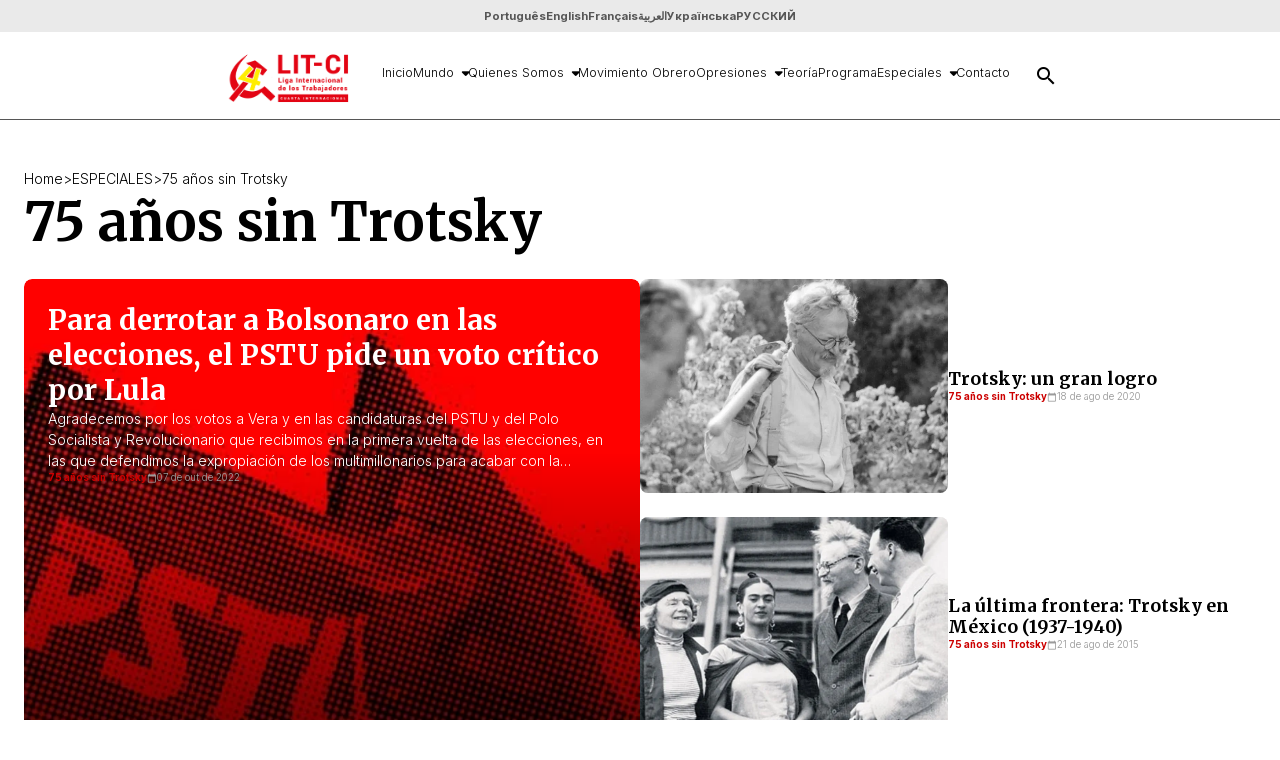

--- FILE ---
content_type: text/html; charset=UTF-8
request_url: https://litci.org/es/category/menu/especial/75-anos-sin-trotsky/
body_size: 16860
content:
<!DOCTYPE html>
<html lang="pt-br">

<head>
	<!-- Meta tags -->
	<meta charset="UTF-8">
	<meta http-equiv="X-UA-Compatible" content="IE=edge">
	<meta http-equiv="content-language" content="pt-br">
	<meta name="viewport" content="width=device-width, initial-scale=1.0">
	<meta name="robots" content="follow">
	<meta name="description" content="Liga Internacional dos Trabalhadores - Quarta Internacional">

	<meta property="og:title" content="75 años sin Trotsky - Liga Internacional de los TrabajadoresLiga Internacional de los Trabajadores"/>
	<meta property="og:type" content="article"/>
	<meta property="og:description" content="Liga Internacional dos Trabalhadores - Quarta Internacional"/>
	<meta property="og:site_name" content="Liga Internacional dos Trabalhadores - Quarta Internacional"/>
	<meta property="or:url" content="https://www.litci.org"/>
	<!-- End of Meta tags -->

	<!-- CSS -->
	<link rel="icon" type="image/x-icon" href=https://litci.org/es/wp-content/themes/litci/assets/img/favicon.gif>
	<link rel="stylesheet" href="https://cdnjs.cloudflare.com/ajax/libs/font-awesome/6.4.0/css/all.min.css" integrity="sha512-iecdLmaskl7CVkqkXNQ/ZH/XLlvWZOJyj7Yy7tcenmpD1ypASozpmT/E0iPtmFIB46ZmdtAc9eNBvH0H/ZpiBw==" crossorigin="anonymous" referrerpolicy="no-referrer" />
	<link href="https://fonts.googleapis.com/icon?family=Material+Icons" rel="stylesheet">
	<link rel="stylesheet" href="https://cdn.jsdelivr.net/gh/lipis/flag-icons@7.2.3/css/flag-icons.min.css" />

	<title>75 años sin Trotsky - Liga Internacional de los TrabajadoresLiga Internacional de los Trabajadores</title>

		<style>img:is([sizes="auto" i], [sizes^="auto," i]) { contain-intrinsic-size: 3000px 1500px }</style>
	
<!-- Google Tag Manager for WordPress by gtm4wp.com -->
<script data-cfasync="false" data-pagespeed-no-defer>
	var gtm4wp_datalayer_name = "dataLayer";
	var dataLayer = dataLayer || [];
</script>
<!-- End Google Tag Manager for WordPress by gtm4wp.com -->
<!-- Optimización para motores de búsqueda de Rank Math -  https://rankmath.com/ -->
<meta name="robots" content="index, follow, max-snippet:-1, max-video-preview:-1, max-image-preview:large"/>
<link rel="canonical" href="https://litci.org/es/category/especial/75-anos-sin-trotsky/" />
<meta property="og:locale" content="es_ES" />
<meta property="og:type" content="article" />
<meta property="og:title" content="75 años sin Trotsky - Liga Internacional de los Trabajadores" />
<meta property="og:url" content="https://litci.org/es/category/especial/75-anos-sin-trotsky/" />
<meta property="og:site_name" content="Liga Internacional de los Trabajadores" />
<meta name="twitter:card" content="summary_large_image" />
<meta name="twitter:title" content="75 años sin Trotsky - Liga Internacional de los Trabajadores" />
<script type="application/ld+json" class="rank-math-schema">{"@context":"https://schema.org","@graph":[{"@type":"Organization","@id":"https://litci.org/es/#organization","name":"Liga Internacional de los Trabajadores","url":"https://litci.org/es","logo":{"@type":"ImageObject","@id":"https://litci.org/es/#logo","url":"https://i0.wp.com/litci.org/es/wp-content/uploads/2022/07/logo-espan%CC%83ol1.png?resize=150%2C150&amp;ssl=1","contentUrl":"https://i0.wp.com/litci.org/es/wp-content/uploads/2022/07/logo-espan%CC%83ol1.png?resize=150%2C150&amp;ssl=1","caption":"Liga Internacional de los Trabajadores","inLanguage":"es"}},{"@type":"WebSite","@id":"https://litci.org/es/#website","url":"https://litci.org/es","name":"Liga Internacional de los Trabajadores","publisher":{"@id":"https://litci.org/es/#organization"},"inLanguage":"es"},{"@type":"CollectionPage","@id":"https://litci.org/es/category/especial/75-anos-sin-trotsky/#webpage","url":"https://litci.org/es/category/especial/75-anos-sin-trotsky/","name":"75 a\u00f1os sin Trotsky - Liga Internacional de los Trabajadores","isPartOf":{"@id":"https://litci.org/es/#website"},"inLanguage":"es"}]}</script>
<!-- /Plugin Rank Math WordPress SEO -->

<link rel='dns-prefetch' href='//www.googletagmanager.com' />
<link rel='dns-prefetch' href='//stats.wp.com' />
<link rel='preconnect' href='//i0.wp.com' />
<link rel='preconnect' href='//c0.wp.com' />
<link rel="alternate" type="application/rss+xml" title="Liga Internacional de los Trabajadores &raquo; Categoría 75 años sin Trotsky del feed" href="https://litci.org/es/category/especial/75-anos-sin-trotsky/feed/" />
<script type="text/javascript">
/* <![CDATA[ */
window._wpemojiSettings = {"baseUrl":"https:\/\/s.w.org\/images\/core\/emoji\/16.0.1\/72x72\/","ext":".png","svgUrl":"https:\/\/s.w.org\/images\/core\/emoji\/16.0.1\/svg\/","svgExt":".svg","source":{"concatemoji":"https:\/\/litci.org\/es\/wp-includes\/js\/wp-emoji-release.min.js?ver=6.8.3"}};
/*! This file is auto-generated */
!function(s,n){var o,i,e;function c(e){try{var t={supportTests:e,timestamp:(new Date).valueOf()};sessionStorage.setItem(o,JSON.stringify(t))}catch(e){}}function p(e,t,n){e.clearRect(0,0,e.canvas.width,e.canvas.height),e.fillText(t,0,0);var t=new Uint32Array(e.getImageData(0,0,e.canvas.width,e.canvas.height).data),a=(e.clearRect(0,0,e.canvas.width,e.canvas.height),e.fillText(n,0,0),new Uint32Array(e.getImageData(0,0,e.canvas.width,e.canvas.height).data));return t.every(function(e,t){return e===a[t]})}function u(e,t){e.clearRect(0,0,e.canvas.width,e.canvas.height),e.fillText(t,0,0);for(var n=e.getImageData(16,16,1,1),a=0;a<n.data.length;a++)if(0!==n.data[a])return!1;return!0}function f(e,t,n,a){switch(t){case"flag":return n(e,"\ud83c\udff3\ufe0f\u200d\u26a7\ufe0f","\ud83c\udff3\ufe0f\u200b\u26a7\ufe0f")?!1:!n(e,"\ud83c\udde8\ud83c\uddf6","\ud83c\udde8\u200b\ud83c\uddf6")&&!n(e,"\ud83c\udff4\udb40\udc67\udb40\udc62\udb40\udc65\udb40\udc6e\udb40\udc67\udb40\udc7f","\ud83c\udff4\u200b\udb40\udc67\u200b\udb40\udc62\u200b\udb40\udc65\u200b\udb40\udc6e\u200b\udb40\udc67\u200b\udb40\udc7f");case"emoji":return!a(e,"\ud83e\udedf")}return!1}function g(e,t,n,a){var r="undefined"!=typeof WorkerGlobalScope&&self instanceof WorkerGlobalScope?new OffscreenCanvas(300,150):s.createElement("canvas"),o=r.getContext("2d",{willReadFrequently:!0}),i=(o.textBaseline="top",o.font="600 32px Arial",{});return e.forEach(function(e){i[e]=t(o,e,n,a)}),i}function t(e){var t=s.createElement("script");t.src=e,t.defer=!0,s.head.appendChild(t)}"undefined"!=typeof Promise&&(o="wpEmojiSettingsSupports",i=["flag","emoji"],n.supports={everything:!0,everythingExceptFlag:!0},e=new Promise(function(e){s.addEventListener("DOMContentLoaded",e,{once:!0})}),new Promise(function(t){var n=function(){try{var e=JSON.parse(sessionStorage.getItem(o));if("object"==typeof e&&"number"==typeof e.timestamp&&(new Date).valueOf()<e.timestamp+604800&&"object"==typeof e.supportTests)return e.supportTests}catch(e){}return null}();if(!n){if("undefined"!=typeof Worker&&"undefined"!=typeof OffscreenCanvas&&"undefined"!=typeof URL&&URL.createObjectURL&&"undefined"!=typeof Blob)try{var e="postMessage("+g.toString()+"("+[JSON.stringify(i),f.toString(),p.toString(),u.toString()].join(",")+"));",a=new Blob([e],{type:"text/javascript"}),r=new Worker(URL.createObjectURL(a),{name:"wpTestEmojiSupports"});return void(r.onmessage=function(e){c(n=e.data),r.terminate(),t(n)})}catch(e){}c(n=g(i,f,p,u))}t(n)}).then(function(e){for(var t in e)n.supports[t]=e[t],n.supports.everything=n.supports.everything&&n.supports[t],"flag"!==t&&(n.supports.everythingExceptFlag=n.supports.everythingExceptFlag&&n.supports[t]);n.supports.everythingExceptFlag=n.supports.everythingExceptFlag&&!n.supports.flag,n.DOMReady=!1,n.readyCallback=function(){n.DOMReady=!0}}).then(function(){return e}).then(function(){var e;n.supports.everything||(n.readyCallback(),(e=n.source||{}).concatemoji?t(e.concatemoji):e.wpemoji&&e.twemoji&&(t(e.twemoji),t(e.wpemoji)))}))}((window,document),window._wpemojiSettings);
/* ]]> */
</script>
<style id='wp-emoji-styles-inline-css' type='text/css'>

	img.wp-smiley, img.emoji {
		display: inline !important;
		border: none !important;
		box-shadow: none !important;
		height: 1em !important;
		width: 1em !important;
		margin: 0 0.07em !important;
		vertical-align: -0.1em !important;
		background: none !important;
		padding: 0 !important;
	}
</style>
<link rel='stylesheet' id='wp-block-library-css' href='https://c0.wp.com/c/6.8.3/wp-includes/css/dist/block-library/style.min.css' type='text/css' media='all' />
<style id='classic-theme-styles-inline-css' type='text/css'>
/*! This file is auto-generated */
.wp-block-button__link{color:#fff;background-color:#32373c;border-radius:9999px;box-shadow:none;text-decoration:none;padding:calc(.667em + 2px) calc(1.333em + 2px);font-size:1.125em}.wp-block-file__button{background:#32373c;color:#fff;text-decoration:none}
</style>
<link rel='stylesheet' id='mediaelement-css' href='https://c0.wp.com/c/6.8.3/wp-includes/js/mediaelement/mediaelementplayer-legacy.min.css' type='text/css' media='all' />
<link rel='stylesheet' id='wp-mediaelement-css' href='https://c0.wp.com/c/6.8.3/wp-includes/js/mediaelement/wp-mediaelement.min.css' type='text/css' media='all' />
<style id='jetpack-sharing-buttons-style-inline-css' type='text/css'>
.jetpack-sharing-buttons__services-list{display:flex;flex-direction:row;flex-wrap:wrap;gap:0;list-style-type:none;margin:5px;padding:0}.jetpack-sharing-buttons__services-list.has-small-icon-size{font-size:12px}.jetpack-sharing-buttons__services-list.has-normal-icon-size{font-size:16px}.jetpack-sharing-buttons__services-list.has-large-icon-size{font-size:24px}.jetpack-sharing-buttons__services-list.has-huge-icon-size{font-size:36px}@media print{.jetpack-sharing-buttons__services-list{display:none!important}}.editor-styles-wrapper .wp-block-jetpack-sharing-buttons{gap:0;padding-inline-start:0}ul.jetpack-sharing-buttons__services-list.has-background{padding:1.25em 2.375em}
</style>
<style id='global-styles-inline-css' type='text/css'>
:root{--wp--preset--aspect-ratio--square: 1;--wp--preset--aspect-ratio--4-3: 4/3;--wp--preset--aspect-ratio--3-4: 3/4;--wp--preset--aspect-ratio--3-2: 3/2;--wp--preset--aspect-ratio--2-3: 2/3;--wp--preset--aspect-ratio--16-9: 16/9;--wp--preset--aspect-ratio--9-16: 9/16;--wp--preset--color--black: #000000;--wp--preset--color--cyan-bluish-gray: #abb8c3;--wp--preset--color--white: #ffffff;--wp--preset--color--pale-pink: #f78da7;--wp--preset--color--vivid-red: #cf2e2e;--wp--preset--color--luminous-vivid-orange: #ff6900;--wp--preset--color--luminous-vivid-amber: #fcb900;--wp--preset--color--light-green-cyan: #7bdcb5;--wp--preset--color--vivid-green-cyan: #00d084;--wp--preset--color--pale-cyan-blue: #8ed1fc;--wp--preset--color--vivid-cyan-blue: #0693e3;--wp--preset--color--vivid-purple: #9b51e0;--wp--preset--gradient--vivid-cyan-blue-to-vivid-purple: linear-gradient(135deg,rgba(6,147,227,1) 0%,rgb(155,81,224) 100%);--wp--preset--gradient--light-green-cyan-to-vivid-green-cyan: linear-gradient(135deg,rgb(122,220,180) 0%,rgb(0,208,130) 100%);--wp--preset--gradient--luminous-vivid-amber-to-luminous-vivid-orange: linear-gradient(135deg,rgba(252,185,0,1) 0%,rgba(255,105,0,1) 100%);--wp--preset--gradient--luminous-vivid-orange-to-vivid-red: linear-gradient(135deg,rgba(255,105,0,1) 0%,rgb(207,46,46) 100%);--wp--preset--gradient--very-light-gray-to-cyan-bluish-gray: linear-gradient(135deg,rgb(238,238,238) 0%,rgb(169,184,195) 100%);--wp--preset--gradient--cool-to-warm-spectrum: linear-gradient(135deg,rgb(74,234,220) 0%,rgb(151,120,209) 20%,rgb(207,42,186) 40%,rgb(238,44,130) 60%,rgb(251,105,98) 80%,rgb(254,248,76) 100%);--wp--preset--gradient--blush-light-purple: linear-gradient(135deg,rgb(255,206,236) 0%,rgb(152,150,240) 100%);--wp--preset--gradient--blush-bordeaux: linear-gradient(135deg,rgb(254,205,165) 0%,rgb(254,45,45) 50%,rgb(107,0,62) 100%);--wp--preset--gradient--luminous-dusk: linear-gradient(135deg,rgb(255,203,112) 0%,rgb(199,81,192) 50%,rgb(65,88,208) 100%);--wp--preset--gradient--pale-ocean: linear-gradient(135deg,rgb(255,245,203) 0%,rgb(182,227,212) 50%,rgb(51,167,181) 100%);--wp--preset--gradient--electric-grass: linear-gradient(135deg,rgb(202,248,128) 0%,rgb(113,206,126) 100%);--wp--preset--gradient--midnight: linear-gradient(135deg,rgb(2,3,129) 0%,rgb(40,116,252) 100%);--wp--preset--font-size--small: 13px;--wp--preset--font-size--medium: 20px;--wp--preset--font-size--large: 36px;--wp--preset--font-size--x-large: 42px;--wp--preset--spacing--20: 0.44rem;--wp--preset--spacing--30: 0.67rem;--wp--preset--spacing--40: 1rem;--wp--preset--spacing--50: 1.5rem;--wp--preset--spacing--60: 2.25rem;--wp--preset--spacing--70: 3.38rem;--wp--preset--spacing--80: 5.06rem;--wp--preset--shadow--natural: 6px 6px 9px rgba(0, 0, 0, 0.2);--wp--preset--shadow--deep: 12px 12px 50px rgba(0, 0, 0, 0.4);--wp--preset--shadow--sharp: 6px 6px 0px rgba(0, 0, 0, 0.2);--wp--preset--shadow--outlined: 6px 6px 0px -3px rgba(255, 255, 255, 1), 6px 6px rgba(0, 0, 0, 1);--wp--preset--shadow--crisp: 6px 6px 0px rgba(0, 0, 0, 1);}:where(.is-layout-flex){gap: 0.5em;}:where(.is-layout-grid){gap: 0.5em;}body .is-layout-flex{display: flex;}.is-layout-flex{flex-wrap: wrap;align-items: center;}.is-layout-flex > :is(*, div){margin: 0;}body .is-layout-grid{display: grid;}.is-layout-grid > :is(*, div){margin: 0;}:where(.wp-block-columns.is-layout-flex){gap: 2em;}:where(.wp-block-columns.is-layout-grid){gap: 2em;}:where(.wp-block-post-template.is-layout-flex){gap: 1.25em;}:where(.wp-block-post-template.is-layout-grid){gap: 1.25em;}.has-black-color{color: var(--wp--preset--color--black) !important;}.has-cyan-bluish-gray-color{color: var(--wp--preset--color--cyan-bluish-gray) !important;}.has-white-color{color: var(--wp--preset--color--white) !important;}.has-pale-pink-color{color: var(--wp--preset--color--pale-pink) !important;}.has-vivid-red-color{color: var(--wp--preset--color--vivid-red) !important;}.has-luminous-vivid-orange-color{color: var(--wp--preset--color--luminous-vivid-orange) !important;}.has-luminous-vivid-amber-color{color: var(--wp--preset--color--luminous-vivid-amber) !important;}.has-light-green-cyan-color{color: var(--wp--preset--color--light-green-cyan) !important;}.has-vivid-green-cyan-color{color: var(--wp--preset--color--vivid-green-cyan) !important;}.has-pale-cyan-blue-color{color: var(--wp--preset--color--pale-cyan-blue) !important;}.has-vivid-cyan-blue-color{color: var(--wp--preset--color--vivid-cyan-blue) !important;}.has-vivid-purple-color{color: var(--wp--preset--color--vivid-purple) !important;}.has-black-background-color{background-color: var(--wp--preset--color--black) !important;}.has-cyan-bluish-gray-background-color{background-color: var(--wp--preset--color--cyan-bluish-gray) !important;}.has-white-background-color{background-color: var(--wp--preset--color--white) !important;}.has-pale-pink-background-color{background-color: var(--wp--preset--color--pale-pink) !important;}.has-vivid-red-background-color{background-color: var(--wp--preset--color--vivid-red) !important;}.has-luminous-vivid-orange-background-color{background-color: var(--wp--preset--color--luminous-vivid-orange) !important;}.has-luminous-vivid-amber-background-color{background-color: var(--wp--preset--color--luminous-vivid-amber) !important;}.has-light-green-cyan-background-color{background-color: var(--wp--preset--color--light-green-cyan) !important;}.has-vivid-green-cyan-background-color{background-color: var(--wp--preset--color--vivid-green-cyan) !important;}.has-pale-cyan-blue-background-color{background-color: var(--wp--preset--color--pale-cyan-blue) !important;}.has-vivid-cyan-blue-background-color{background-color: var(--wp--preset--color--vivid-cyan-blue) !important;}.has-vivid-purple-background-color{background-color: var(--wp--preset--color--vivid-purple) !important;}.has-black-border-color{border-color: var(--wp--preset--color--black) !important;}.has-cyan-bluish-gray-border-color{border-color: var(--wp--preset--color--cyan-bluish-gray) !important;}.has-white-border-color{border-color: var(--wp--preset--color--white) !important;}.has-pale-pink-border-color{border-color: var(--wp--preset--color--pale-pink) !important;}.has-vivid-red-border-color{border-color: var(--wp--preset--color--vivid-red) !important;}.has-luminous-vivid-orange-border-color{border-color: var(--wp--preset--color--luminous-vivid-orange) !important;}.has-luminous-vivid-amber-border-color{border-color: var(--wp--preset--color--luminous-vivid-amber) !important;}.has-light-green-cyan-border-color{border-color: var(--wp--preset--color--light-green-cyan) !important;}.has-vivid-green-cyan-border-color{border-color: var(--wp--preset--color--vivid-green-cyan) !important;}.has-pale-cyan-blue-border-color{border-color: var(--wp--preset--color--pale-cyan-blue) !important;}.has-vivid-cyan-blue-border-color{border-color: var(--wp--preset--color--vivid-cyan-blue) !important;}.has-vivid-purple-border-color{border-color: var(--wp--preset--color--vivid-purple) !important;}.has-vivid-cyan-blue-to-vivid-purple-gradient-background{background: var(--wp--preset--gradient--vivid-cyan-blue-to-vivid-purple) !important;}.has-light-green-cyan-to-vivid-green-cyan-gradient-background{background: var(--wp--preset--gradient--light-green-cyan-to-vivid-green-cyan) !important;}.has-luminous-vivid-amber-to-luminous-vivid-orange-gradient-background{background: var(--wp--preset--gradient--luminous-vivid-amber-to-luminous-vivid-orange) !important;}.has-luminous-vivid-orange-to-vivid-red-gradient-background{background: var(--wp--preset--gradient--luminous-vivid-orange-to-vivid-red) !important;}.has-very-light-gray-to-cyan-bluish-gray-gradient-background{background: var(--wp--preset--gradient--very-light-gray-to-cyan-bluish-gray) !important;}.has-cool-to-warm-spectrum-gradient-background{background: var(--wp--preset--gradient--cool-to-warm-spectrum) !important;}.has-blush-light-purple-gradient-background{background: var(--wp--preset--gradient--blush-light-purple) !important;}.has-blush-bordeaux-gradient-background{background: var(--wp--preset--gradient--blush-bordeaux) !important;}.has-luminous-dusk-gradient-background{background: var(--wp--preset--gradient--luminous-dusk) !important;}.has-pale-ocean-gradient-background{background: var(--wp--preset--gradient--pale-ocean) !important;}.has-electric-grass-gradient-background{background: var(--wp--preset--gradient--electric-grass) !important;}.has-midnight-gradient-background{background: var(--wp--preset--gradient--midnight) !important;}.has-small-font-size{font-size: var(--wp--preset--font-size--small) !important;}.has-medium-font-size{font-size: var(--wp--preset--font-size--medium) !important;}.has-large-font-size{font-size: var(--wp--preset--font-size--large) !important;}.has-x-large-font-size{font-size: var(--wp--preset--font-size--x-large) !important;}
:where(.wp-block-post-template.is-layout-flex){gap: 1.25em;}:where(.wp-block-post-template.is-layout-grid){gap: 1.25em;}
:where(.wp-block-columns.is-layout-flex){gap: 2em;}:where(.wp-block-columns.is-layout-grid){gap: 2em;}
:root :where(.wp-block-pullquote){font-size: 1.5em;line-height: 1.6;}
</style>
<link rel='stylesheet' id='contact-form-7-css' href='https://litci.org/es/wp-content/plugins/contact-form-7/includes/css/styles.css?ver=6.1.2' type='text/css' media='all' />
<link rel='stylesheet' id='style-css' href='https://litci.org/es/wp-content/themes/litci/assets/css/style-combined.css?ver=1.0' type='text/css' media='all' />

<!-- Fragmento de código de la etiqueta de Google (gtag.js) añadida por Site Kit -->
<!-- Fragmento de código de Google Analytics añadido por Site Kit -->
<script type="text/javascript" src="https://www.googletagmanager.com/gtag/js?id=GT-MQXTJ4PR" id="google_gtagjs-js" async></script>
<script type="text/javascript" id="google_gtagjs-js-after">
/* <![CDATA[ */
window.dataLayer = window.dataLayer || [];function gtag(){dataLayer.push(arguments);}
gtag("set","linker",{"domains":["litci.org"]});
gtag("js", new Date());
gtag("set", "developer_id.dZTNiMT", true);
gtag("config", "GT-MQXTJ4PR");
 window._googlesitekit = window._googlesitekit || {}; window._googlesitekit.throttledEvents = []; window._googlesitekit.gtagEvent = (name, data) => { var key = JSON.stringify( { name, data } ); if ( !! window._googlesitekit.throttledEvents[ key ] ) { return; } window._googlesitekit.throttledEvents[ key ] = true; setTimeout( () => { delete window._googlesitekit.throttledEvents[ key ]; }, 5 ); gtag( "event", name, { ...data, event_source: "site-kit" } ); }; 
/* ]]> */
</script>
<link rel="https://api.w.org/" href="https://litci.org/es/wp-json/" /><link rel="alternate" title="JSON" type="application/json" href="https://litci.org/es/wp-json/wp/v2/categories/5418" /><link rel="EditURI" type="application/rsd+xml" title="RSD" href="https://litci.org/es/xmlrpc.php?rsd" />

<meta name="generator" content="Site Kit by Google 1.164.0" />	<style>img#wpstats{display:none}</style>
		
<!-- Google Tag Manager for WordPress by gtm4wp.com -->
<!-- GTM Container placement set to automatic -->
<script data-cfasync="false" data-pagespeed-no-defer type="text/javascript">
	var dataLayer_content = {"pagePostType":"post","pagePostType2":"category-post","pageCategory":["electoral","75-anos-sin-trotsky","brasil"]};
	dataLayer.push( dataLayer_content );
</script>
<script data-cfasync="false" data-pagespeed-no-defer type="text/javascript">
(function(w,d,s,l,i){w[l]=w[l]||[];w[l].push({'gtm.start':
new Date().getTime(),event:'gtm.js'});var f=d.getElementsByTagName(s)[0],
j=d.createElement(s),dl=l!='dataLayer'?'&l='+l:'';j.async=true;j.src=
'//www.googletagmanager.com/gtm.js?id='+i+dl;f.parentNode.insertBefore(j,f);
})(window,document,'script','dataLayer','GTM-MGVVKNG');
</script>
<!-- End Google Tag Manager for WordPress by gtm4wp.com --><link rel="icon" href="https://i0.wp.com/litci.org/es/wp-content/uploads/2024/11/cropped-litc_favicon_64.png?fit=32%2C32&#038;ssl=1" sizes="32x32" />
<link rel="icon" href="https://i0.wp.com/litci.org/es/wp-content/uploads/2024/11/cropped-litc_favicon_64.png?fit=192%2C192&#038;ssl=1" sizes="192x192" />
<link rel="apple-touch-icon" href="https://i0.wp.com/litci.org/es/wp-content/uploads/2024/11/cropped-litc_favicon_64.png?fit=180%2C180&#038;ssl=1" />
<meta name="msapplication-TileImage" content="https://i0.wp.com/litci.org/es/wp-content/uploads/2024/11/cropped-litc_favicon_64.png?fit=270%2C270&#038;ssl=1" />
		<style type="text/css" id="wp-custom-css">
			.video-hero {
    min-height: 550px !important;
    display: flex;
    align-items: center;
    justify-content: center;
    overflow: hidden;
}
@media (max-width: 768px) {
  .video-hero {
    min-height: 350px !important;
  }
}
.video-chico video {
  max-width: 350px;
  width: 100%;
  margin: 0 auto;
  display: block;
}
.video-derecha {
  text-align: right;
}

.video-derecha video {
  margin-left: auto;
  margin-right: 0;
}		</style>
		

</head>

<body class="archive category category-75-anos-sin-trotsky category-5418 wp-custom-logo wp-theme-litci">
<header>
	<section class="top-bar">
		<div class="container">
			<i class="hamb fa fa-bars" onclick="openMobileMenu()"></i>
			<div class="custom-logo">
				<a href="https://litci.org/es/" class="custom-logo-link" rel="home"><img width="1307" height="688" src="https://i0.wp.com/litci.org/es/wp-content/uploads/2022/07/logo-espan%CC%83ol1.png?fit=1307%2C688&amp;ssl=1" class="custom-logo" alt="Liga Internacional de los Trabajadores" decoding="async" fetchpriority="high" /></a>			</div>
			<div class="search-icon mobile" onclick="openSearch()">
				<i class="material-icons">search</i>
			</div>
		</div>
	</section>

	<section class="lang-menu">
		<div class="container">
			<div class="menu-idiomas-container"><ul id="menu-idiomas" class="menu"><li id="menu-item-27334" class="menu-item menu-item-type-custom menu-item-object-custom menu-item-27334"><a href="http://www.litci.org/pt">Português</a></li>
<li id="menu-item-27335" class="menu-item menu-item-type-custom menu-item-object-custom menu-item-27335"><a href="http://www.litci.org/en/">English</a></li>
<li id="menu-item-27336" class="menu-item menu-item-type-custom menu-item-object-custom menu-item-27336"><a href="http://www.litci.org/fr/">Français</a></li>
<li id="menu-item-27337" class="menu-item menu-item-type-custom menu-item-object-custom menu-item-27337"><a href="http://litci.org/arab">العربية</a></li>
<li id="menu-item-73469" class="menu-item menu-item-type-custom menu-item-object-custom menu-item-73469"><a href="http://www.litci.org/ua/">Українська</a></li>
<li id="menu-item-43260" class="menu-item menu-item-type-custom menu-item-object-custom menu-item-43260"><a href="http://www.litci.org/ru/">РУССКИЙ</a></li>
</ul></div>		</div>
	</section>

	<section class="menu-area">
		<div class="container">
			<div class="custom-logo">
				<a href="https://litci.org/es/" class="custom-logo-link" rel="home"><img width="1307" height="688" src="https://i0.wp.com/litci.org/es/wp-content/uploads/2022/07/logo-espan%CC%83ol1.png?fit=1307%2C688&amp;ssl=1" class="custom-logo" alt="Liga Internacional de los Trabajadores" decoding="async" /></a>			</div>
			<nav class="main-menu">
				<div class="menu-main-container"><ul id="menu-main" class="menu"><li id="menu-item-71066" class="menu-item menu-item-type-custom menu-item-object-custom menu-item-home menu-item-71066"><a href="http://litci.org/es/">Inicio</a></li>
<li id="menu-item-71067" class="menu-item menu-item-type-custom menu-item-object-custom menu-item-has-children menu-item-71067"><a href="http://litci.org/es/category/menu/mundo/">Mundo</a>
<ul class="sub-menu">
	<li id="menu-item-71081" class="menu-item menu-item-type-taxonomy menu-item-object-category menu-item-has-children menu-item-71081"><a href="https://litci.org/es/category/mundo/africa/">África</a>
	<ul class="sub-menu">
		<li id="menu-item-71082" class="menu-item menu-item-type-taxonomy menu-item-object-category menu-item-71082"><a href="https://litci.org/es/category/mundo/africa/argelia/">Argelia</a></li>
		<li id="menu-item-71085" class="menu-item menu-item-type-taxonomy menu-item-object-category menu-item-71085"><a href="https://litci.org/es/category/mundo/africa/angola/">Angola</a></li>
		<li id="menu-item-71086" class="menu-item menu-item-type-taxonomy menu-item-object-category menu-item-71086"><a href="https://litci.org/es/category/mundo/africa/congo/">Congo</a></li>
		<li id="menu-item-71087" class="menu-item menu-item-type-taxonomy menu-item-object-category menu-item-71087"><a href="https://litci.org/es/category/mundo/medio-oriente/egipto/">Egipto</a></li>
		<li id="menu-item-71088" class="menu-item menu-item-type-taxonomy menu-item-object-category menu-item-71088"><a href="https://litci.org/es/category/mundo/africa/etiopia/">Etiopía</a></li>
		<li id="menu-item-71100" class="menu-item menu-item-type-taxonomy menu-item-object-category menu-item-71100"><a href="https://litci.org/es/category/mundo/africa/eritrea/">Eritrea</a></li>
		<li id="menu-item-71089" class="menu-item menu-item-type-taxonomy menu-item-object-category menu-item-71089"><a href="https://litci.org/es/category/mundo/africa/guinea-bissau/">Guinea-Bissau</a></li>
		<li id="menu-item-71101" class="menu-item menu-item-type-taxonomy menu-item-object-category menu-item-71101"><a href="https://litci.org/es/category/mundo/africa/islas-mauricio/">Islas Mauricio</a></li>
		<li id="menu-item-71090" class="menu-item menu-item-type-taxonomy menu-item-object-category menu-item-71090"><a href="https://litci.org/es/category/mundo/africa/kenia/">Kenia</a></li>
		<li id="menu-item-71093" class="menu-item menu-item-type-taxonomy menu-item-object-category menu-item-71093"><a href="https://litci.org/es/category/mundo/africa/libia/">Libia</a></li>
		<li id="menu-item-71096" class="menu-item menu-item-type-taxonomy menu-item-object-category menu-item-71096"><a href="https://litci.org/es/category/mundo/africa/marruecos/">Marruecos</a></li>
		<li id="menu-item-71102" class="menu-item menu-item-type-taxonomy menu-item-object-category menu-item-71102"><a href="https://litci.org/es/category/mundo/africa/mozambique/">Mozambique</a></li>
		<li id="menu-item-71097" class="menu-item menu-item-type-taxonomy menu-item-object-category menu-item-71097"><a href="https://litci.org/es/category/mundo/africa/namibia/">Namibia</a></li>
		<li id="menu-item-71092" class="menu-item menu-item-type-taxonomy menu-item-object-category menu-item-71092"><a href="https://litci.org/es/category/mundo/africa/nigeria/">Nigeria</a></li>
		<li id="menu-item-71103" class="menu-item menu-item-type-taxonomy menu-item-object-category menu-item-71103"><a href="https://litci.org/es/category/mundo/africa/republica-centroafricana/">República Centroafricana</a></li>
		<li id="menu-item-71098" class="menu-item menu-item-type-taxonomy menu-item-object-category menu-item-71098"><a href="https://litci.org/es/category/mundo/africa/republica-democratica-del-congo/">República Democrática del Congo</a></li>
		<li id="menu-item-71104" class="menu-item menu-item-type-taxonomy menu-item-object-category menu-item-71104"><a href="https://litci.org/es/category/mundo/africa/somalia/">Somalia</a></li>
		<li id="menu-item-71095" class="menu-item menu-item-type-taxonomy menu-item-object-category menu-item-71095"><a href="https://litci.org/es/category/mundo/africa/sudafrica/">Sudáfrica</a></li>
		<li id="menu-item-71094" class="menu-item menu-item-type-taxonomy menu-item-object-category menu-item-71094"><a href="https://litci.org/es/category/mundo/africa/sudan/">Sudán</a></li>
		<li id="menu-item-71105" class="menu-item menu-item-type-taxonomy menu-item-object-category menu-item-71105"><a href="https://litci.org/es/category/mundo/africa/togo/">Togo</a></li>
		<li id="menu-item-71099" class="menu-item menu-item-type-taxonomy menu-item-object-category menu-item-71099"><a href="https://litci.org/es/category/mundo/africa/tunez/">Túnez</a></li>
		<li id="menu-item-71091" class="menu-item menu-item-type-taxonomy menu-item-object-category menu-item-71091"><a href="https://litci.org/es/category/mundo/africa/zimbabue/">Zimbabue</a></li>
	</ul>
</li>
	<li id="menu-item-71169" class="menu-item menu-item-type-taxonomy menu-item-object-category menu-item-has-children menu-item-71169"><a href="https://litci.org/es/category/mundo/asia/">Asia</a>
	<ul class="sub-menu">
		<li id="menu-item-71106" class="menu-item menu-item-type-taxonomy menu-item-object-category menu-item-71106"><a href="https://litci.org/es/category/mundo/asia/afganistan/">Afganistán</a></li>
		<li id="menu-item-71084" class="menu-item menu-item-type-taxonomy menu-item-object-post_tag menu-item-71084"><a href="https://litci.org/es/tag/argelia/">Argelia</a></li>
		<li id="menu-item-71107" class="menu-item menu-item-type-taxonomy menu-item-object-category menu-item-71107"><a href="https://litci.org/es/category/mundo/asia/armenia/">Armenia</a></li>
		<li id="menu-item-71112" class="menu-item menu-item-type-taxonomy menu-item-object-category menu-item-71112"><a href="https://litci.org/es/category/mundo/asia/bangladesh/">Bangladesh</a></li>
		<li id="menu-item-71113" class="menu-item menu-item-type-taxonomy menu-item-object-category menu-item-71113"><a href="https://litci.org/es/category/mundo/asia/cachemira/">Cachemira</a></li>
		<li id="menu-item-71108" class="menu-item menu-item-type-taxonomy menu-item-object-category menu-item-71108"><a href="https://litci.org/es/category/mundo/asia/china/">China</a></li>
		<li id="menu-item-71109" class="menu-item menu-item-type-taxonomy menu-item-object-category menu-item-71109"><a href="https://litci.org/es/category/mundo/asia/corea-del-norte/">Corea del Norte</a></li>
		<li id="menu-item-71110" class="menu-item menu-item-type-taxonomy menu-item-object-category menu-item-71110"><a href="https://litci.org/es/category/mundo/asia/india/">India</a></li>
		<li id="menu-item-71111" class="menu-item menu-item-type-taxonomy menu-item-object-category menu-item-71111"><a href="https://litci.org/es/category/mundo/asia/pakistan/">Pakistán</a></li>
	</ul>
</li>
	<li id="menu-item-71170" class="menu-item menu-item-type-taxonomy menu-item-object-category menu-item-has-children menu-item-71170"><a href="https://litci.org/es/category/mundo/latinoamerica/">Latinoamérica</a>
	<ul class="sub-menu">
		<li id="menu-item-71114" class="menu-item menu-item-type-taxonomy menu-item-object-category menu-item-71114"><a href="https://litci.org/es/category/mundo/latinoamerica/argentina/">Argentina</a></li>
		<li id="menu-item-71116" class="menu-item menu-item-type-taxonomy menu-item-object-category menu-item-71116"><a href="https://litci.org/es/category/mundo/latinoamerica/brasil/">Brasil</a></li>
		<li id="menu-item-71115" class="menu-item menu-item-type-taxonomy menu-item-object-category menu-item-71115"><a href="https://litci.org/es/category/mundo/latinoamerica/bolivia/">Bolivia</a></li>
		<li id="menu-item-71117" class="menu-item menu-item-type-taxonomy menu-item-object-category menu-item-71117"><a href="https://litci.org/es/category/mundo/latinoamerica/chile/">Chile</a></li>
		<li id="menu-item-71118" class="menu-item menu-item-type-taxonomy menu-item-object-category menu-item-71118"><a href="https://litci.org/es/category/mundo/latinoamerica/colombia/">Colombia</a></li>
		<li id="menu-item-71119" class="menu-item menu-item-type-taxonomy menu-item-object-category menu-item-71119"><a href="https://litci.org/es/category/mundo/latinoamerica/costa-rica/">Costa Rica</a></li>
		<li id="menu-item-71120" class="menu-item menu-item-type-taxonomy menu-item-object-category menu-item-71120"><a href="https://litci.org/es/category/mundo/latinoamerica/cuba/">Cuba</a></li>
		<li id="menu-item-71121" class="menu-item menu-item-type-taxonomy menu-item-object-category menu-item-71121"><a href="https://litci.org/es/category/mundo/latinoamerica/ecuador/">Ecuador</a></li>
		<li id="menu-item-71122" class="menu-item menu-item-type-taxonomy menu-item-object-category menu-item-71122"><a href="https://litci.org/es/category/mundo/latinoamerica/el-salvador/">El Salvador</a></li>
		<li id="menu-item-71123" class="menu-item menu-item-type-taxonomy menu-item-object-category menu-item-71123"><a href="https://litci.org/es/category/mundo/latinoamerica/guatemala/">Guatemala</a></li>
		<li id="menu-item-71124" class="menu-item menu-item-type-taxonomy menu-item-object-category menu-item-71124"><a href="https://litci.org/es/category/mundo/latinoamerica/guayana-francesa/">Guayana Francesa</a></li>
		<li id="menu-item-71125" class="menu-item menu-item-type-taxonomy menu-item-object-category menu-item-71125"><a href="https://litci.org/es/category/mundo/latinoamerica/haiti/">Haiti</a></li>
		<li id="menu-item-71126" class="menu-item menu-item-type-taxonomy menu-item-object-category menu-item-71126"><a href="https://litci.org/es/category/mundo/latinoamerica/honduras/">Honduras</a></li>
		<li id="menu-item-71127" class="menu-item menu-item-type-taxonomy menu-item-object-category menu-item-71127"><a href="https://litci.org/es/category/mundo/latinoamerica/mexico/">México</a></li>
		<li id="menu-item-71128" class="menu-item menu-item-type-taxonomy menu-item-object-category menu-item-71128"><a href="https://litci.org/es/category/mundo/latinoamerica/nicaragua/">Nicaragua</a></li>
		<li id="menu-item-71129" class="menu-item menu-item-type-taxonomy menu-item-object-category menu-item-71129"><a href="https://litci.org/es/category/mundo/latinoamerica/panama/">Panamá</a></li>
		<li id="menu-item-71130" class="menu-item menu-item-type-taxonomy menu-item-object-category menu-item-71130"><a href="https://litci.org/es/category/mundo/latinoamerica/paraguay/">Paraguay</a></li>
		<li id="menu-item-71131" class="menu-item menu-item-type-taxonomy menu-item-object-category menu-item-71131"><a href="https://litci.org/es/category/mundo/latinoamerica/peru/">Perú</a></li>
		<li id="menu-item-71132" class="menu-item menu-item-type-taxonomy menu-item-object-category menu-item-71132"><a href="https://litci.org/es/category/mundo/latinoamerica/puerto-rico/">Puerto Rico</a></li>
		<li id="menu-item-71133" class="menu-item menu-item-type-taxonomy menu-item-object-category menu-item-71133"><a href="https://litci.org/es/category/mundo/latinoamerica/uruguay/">Uruguay</a></li>
		<li id="menu-item-71134" class="menu-item menu-item-type-taxonomy menu-item-object-category menu-item-71134"><a href="https://litci.org/es/category/mundo/latinoamerica/venezuela/">Venezuela</a></li>
	</ul>
</li>
	<li id="menu-item-71171" class="menu-item menu-item-type-taxonomy menu-item-object-category menu-item-has-children menu-item-71171"><a href="https://litci.org/es/category/mundo/norteamerica/">Norteamérica</a>
	<ul class="sub-menu">
		<li id="menu-item-71135" class="menu-item menu-item-type-taxonomy menu-item-object-category menu-item-71135"><a href="https://litci.org/es/category/mundo/norteamerica/estados-unidos/">Estados Unidos</a></li>
	</ul>
</li>
	<li id="menu-item-71172" class="menu-item menu-item-type-taxonomy menu-item-object-category menu-item-has-children menu-item-71172"><a href="https://litci.org/es/category/mundo/europa/">Europa</a>
	<ul class="sub-menu">
		<li id="menu-item-71136" class="menu-item menu-item-type-taxonomy menu-item-object-category menu-item-71136"><a href="https://litci.org/es/category/mundo/europa/alemania/">Alemania</a></li>
		<li id="menu-item-71137" class="menu-item menu-item-type-taxonomy menu-item-object-category menu-item-71137"><a href="https://litci.org/es/category/mundo/europa/belgica/">Bélgica</a></li>
		<li id="menu-item-71138" class="menu-item menu-item-type-taxonomy menu-item-object-category menu-item-71138"><a href="https://litci.org/es/category/mundo/europa/catalunya/">Catalunya</a></li>
		<li id="menu-item-71139" class="menu-item menu-item-type-taxonomy menu-item-object-category menu-item-71139"><a href="https://litci.org/es/category/mundo/europa/europa-europa/croacia/">Croacia</a></li>
		<li id="menu-item-71140" class="menu-item menu-item-type-taxonomy menu-item-object-category menu-item-71140"><a href="https://litci.org/es/category/mundo/europa/estado-espanol/">Estado Español</a></li>
		<li id="menu-item-71141" class="menu-item menu-item-type-taxonomy menu-item-object-category menu-item-71141"><a href="https://litci.org/es/category/mundo/europa/finlandia/">Finlandia</a></li>
		<li id="menu-item-71142" class="menu-item menu-item-type-taxonomy menu-item-object-category menu-item-71142"><a href="https://litci.org/es/category/mundo/europa/francia/">Francia</a></li>
		<li id="menu-item-71143" class="menu-item menu-item-type-taxonomy menu-item-object-category menu-item-71143"><a href="https://litci.org/es/category/mundo/europa/grecia/">Grecia</a></li>
		<li id="menu-item-71144" class="menu-item menu-item-type-taxonomy menu-item-object-category menu-item-71144"><a href="https://litci.org/es/category/mundo/europa/reino-unido/">Reino Unido</a></li>
		<li id="menu-item-71145" class="menu-item menu-item-type-taxonomy menu-item-object-category menu-item-71145"><a href="https://litci.org/es/category/mundo/europa/hungria/">Hungría</a></li>
		<li id="menu-item-71146" class="menu-item menu-item-type-taxonomy menu-item-object-category menu-item-71146"><a href="https://litci.org/es/category/mundo/europa/italia/">Italia</a></li>
		<li id="menu-item-71147" class="menu-item menu-item-type-taxonomy menu-item-object-category menu-item-71147"><a href="https://litci.org/es/category/mundo/europa/irlanda/">Irlanda</a></li>
		<li id="menu-item-71148" class="menu-item menu-item-type-taxonomy menu-item-object-category menu-item-71148"><a href="https://litci.org/es/category/mundo/europa/moldavia/">Moldavia</a></li>
		<li id="menu-item-71149" class="menu-item menu-item-type-taxonomy menu-item-object-post_tag menu-item-71149"><a href="https://litci.org/es/tag/pais-vasco/">País Vasco</a></li>
		<li id="menu-item-71150" class="menu-item menu-item-type-taxonomy menu-item-object-category menu-item-71150"><a href="https://litci.org/es/category/mundo/europa/polonia/">Polonia</a></li>
		<li id="menu-item-71151" class="menu-item menu-item-type-taxonomy menu-item-object-category menu-item-71151"><a href="https://litci.org/es/category/mundo/europa/portugal/">Portugal</a></li>
		<li id="menu-item-71152" class="menu-item menu-item-type-taxonomy menu-item-object-category menu-item-71152"><a href="https://litci.org/es/category/mundo/europa/europa-europa/republica-checa/">República Checa</a></li>
		<li id="menu-item-71153" class="menu-item menu-item-type-taxonomy menu-item-object-category menu-item-71153"><a href="https://litci.org/es/category/mundo/europa/rusia/">Rusia</a></li>
		<li id="menu-item-71154" class="menu-item menu-item-type-taxonomy menu-item-object-category menu-item-71154"><a href="https://litci.org/es/category/mundo/europa/turquia/">Turquía</a></li>
		<li id="menu-item-71155" class="menu-item menu-item-type-taxonomy menu-item-object-post_tag menu-item-71155"><a href="https://litci.org/es/tag/ucrania-3/">Ucrania</a></li>
	</ul>
</li>
	<li id="menu-item-71173" class="menu-item menu-item-type-taxonomy menu-item-object-category menu-item-has-children menu-item-71173"><a href="https://litci.org/es/category/mundo/medio-oriente/">Medio Oriente</a>
	<ul class="sub-menu">
		<li id="menu-item-71156" class="menu-item menu-item-type-taxonomy menu-item-object-category menu-item-71156"><a href="https://litci.org/es/category/mundo/medio-oriente/gaza/">Gaza</a></li>
		<li id="menu-item-71157" class="menu-item menu-item-type-taxonomy menu-item-object-category menu-item-71157"><a href="https://litci.org/es/category/mundo/medio-oriente/irak/">Irak</a></li>
		<li id="menu-item-71158" class="menu-item menu-item-type-taxonomy menu-item-object-category menu-item-71158"><a href="https://litci.org/es/category/mundo/medio-oriente/iran/">Irán</a></li>
		<li id="menu-item-71159" class="menu-item menu-item-type-taxonomy menu-item-object-category menu-item-71159"><a href="https://litci.org/es/category/mundo/medio-oriente/israel/">Israel</a></li>
		<li id="menu-item-71160" class="menu-item menu-item-type-taxonomy menu-item-object-category menu-item-71160"><a href="https://litci.org/es/category/mundo/medio-oriente/kobane/">Kobane</a></li>
		<li id="menu-item-71161" class="menu-item menu-item-type-taxonomy menu-item-object-category menu-item-71161"><a href="https://litci.org/es/category/mundo/medio-oriente/kurdistan/">Kurdistán</a></li>
		<li id="menu-item-71162" class="menu-item menu-item-type-taxonomy menu-item-object-category menu-item-71162"><a href="https://litci.org/es/category/mundo/medio-oriente/libano/">Líbano</a></li>
		<li id="menu-item-71163" class="menu-item menu-item-type-taxonomy menu-item-object-category menu-item-71163"><a href="https://litci.org/es/category/mundo/medio-oriente/palestina/">Palestina</a></li>
		<li id="menu-item-71164" class="menu-item menu-item-type-taxonomy menu-item-object-category menu-item-71164"><a href="https://litci.org/es/category/mundo/medio-oriente/siria/">Siria</a></li>
		<li id="menu-item-71165" class="menu-item menu-item-type-taxonomy menu-item-object-category menu-item-71165"><a href="https://litci.org/es/category/mundo/medio-oriente/yemen/">Yemen</a></li>
		<li id="menu-item-71166" class="menu-item menu-item-type-taxonomy menu-item-object-post_tag menu-item-71166"><a href="https://litci.org/es/tag/arabia-saudita/">Arabia Saudita</a></li>
	</ul>
</li>
</ul>
</li>
<li id="menu-item-71068" class="menu-item menu-item-type-custom menu-item-object-custom menu-item-has-children menu-item-71068"><a href="http://litci.org/es/category/menu/lit-ci-y-partidos/">Quienes Somos</a>
<ul class="sub-menu">
	<li id="menu-item-71074" class="menu-item menu-item-type-custom menu-item-object-custom menu-item-71074"><a href="http://litci.org/es/un-breve-esbozo-de-la-historia-de-la-lit-ci-2/">Historia de la LIT-CI</a></li>
	<li id="menu-item-71075" class="menu-item menu-item-type-custom menu-item-object-custom menu-item-has-children menu-item-71075"><a href="http://litci.org/es/category/menu/lit-ci-y-partidos/publicaciones/">Publicaciones</a>
	<ul class="sub-menu">
		<li id="menu-item-71167" class="menu-item menu-item-type-taxonomy menu-item-object-category menu-item-71167"><a href="https://litci.org/es/category/lit-ci-y-partidos/publicaciones/correo-internacional/">Correo Internacional</a></li>
		<li id="menu-item-79323" class="menu-item menu-item-type-custom menu-item-object-custom menu-item-79323"><a href="https://marxismovivo.litci.org">Marxismo Vivo</a></li>
		<li id="menu-item-71168" class="menu-item menu-item-type-taxonomy menu-item-object-category menu-item-71168"><a href="https://litci.org/es/category/lit-ci-y-partidos/publicaciones/declaraciones/">Declaraciones</a></li>
	</ul>
</li>
	<li id="menu-item-71083" class="menu-item menu-item-type-custom menu-item-object-custom menu-item-has-children menu-item-71083"><a href="#">Partidos</a>
	<ul class="sub-menu">
		<li id="menu-item-71195" class="menu-item menu-item-type-custom menu-item-object-custom menu-item-71195"><a href="https://www.pstu.com.ar">PSTU &#8211; Argentina</a></li>
		<li id="menu-item-71196" class="menu-item menu-item-type-custom menu-item-object-custom menu-item-71196"><a href="https://www.pstu.org.br">PSTU-Brasil</a></li>
		<li id="menu-item-71175" class="menu-item menu-item-type-custom menu-item-object-custom menu-item-71175"><a href="https://www.corrienteroja.net/">Corriente Roja &#8211; Estado Español</a></li>
		<li id="menu-item-71176" class="menu-item menu-item-type-custom menu-item-object-custom menu-item-71176"><a href="https://www.facebook.com/psthonduraslit">PST &#8211; Honduras</a></li>
		<li id="menu-item-71177" class="menu-item menu-item-type-custom menu-item-object-custom menu-item-71177"><a href="http://www.pstcolombia.org/">PST Colombia</a></li>
		<li id="menu-item-71180" class="menu-item menu-item-type-custom menu-item-object-custom menu-item-71180"><a href="https://www.partitodialternativacomunista.org/">PdAC &#8211; Italia</a></li>
		<li id="menu-item-71181" class="menu-item menu-item-type-custom menu-item-object-custom menu-item-71181"><a href="https://ptpy.litci.org/">PT &#8211; Paraguay</a></li>
		<li id="menu-item-71182" class="menu-item menu-item-type-custom menu-item-object-custom menu-item-71182"><a href="https://pst.pe">PST &#8211; Perú</a></li>
		<li id="menu-item-71194" class="menu-item menu-item-type-custom menu-item-object-custom menu-item-71194"><a href="https://emluta.net/">Em Luta &#8211; Portugal</a></li>
	</ul>
</li>
	<li id="menu-item-71197" class="menu-item menu-item-type-custom menu-item-object-custom menu-item-has-children menu-item-71197"><a href="#">Partidos Simpatizantes</a>
	<ul class="sub-menu">
		<li id="menu-item-71199" class="menu-item menu-item-type-custom menu-item-object-custom menu-item-71199"><a href="https://www.facebook.com/CSTMexicoLIT/">CST-México</a></li>
		<li id="menu-item-71201" class="menu-item menu-item-type-custom menu-item-object-custom menu-item-71201"><a href="http://internationalsocialistleague.net/">ISL-Inglaterra</a></li>
		<li id="menu-item-71202" class="menu-item menu-item-type-custom menu-item-object-custom menu-item-71202"><a href="https://www.ist.uy/">IST &#8211; Uruguay</a></li>
		<li id="menu-item-71203" class="menu-item menu-item-type-custom menu-item-object-custom menu-item-71203"><a href="http://www.lct-cwb.be/index.php">LCT &#8211; Bélgica</a></li>
		<li id="menu-item-71204" class="menu-item menu-item-type-custom menu-item-object-custom menu-item-71204"><a href="https://www.youtube.com/channel/UCv6XSvN0YpUwgzjbHjPk25w">Mazdoor Inqilab-India</a></li>
		<li id="menu-item-71206" class="menu-item menu-item-type-custom menu-item-object-custom menu-item-71206"><a href="https://mehnatkashtareek.org/">Mehnat Kash Tarik &#8211; Pakistan</a></li>
		<li id="menu-item-71208" class="menu-item menu-item-type-custom menu-item-object-custom menu-item-71208"><a href="https://art-ecuador.blogspot.com/">ART &#8211; Ecuador</a></li>
		<li id="menu-item-71209" class="menu-item menu-item-type-custom menu-item-object-custom menu-item-71209"><a href="https://mejrp.blogspot.com/">POI &#8211; Rusia</a></li>
		<li id="menu-item-71210" class="menu-item menu-item-type-custom menu-item-object-custom menu-item-71210"><a href="https://www.facebook.com/ustlitci.ust">UST &#8211; Venezuela</a></li>
		<li id="menu-item-71211" class="menu-item menu-item-type-custom menu-item-object-custom menu-item-71211"><a href="http://www.kirmizigazete.org/">Kirmizi Gazete &#8211; Turquía</a></li>
		<li id="menu-item-71212" class="menu-item menu-item-type-custom menu-item-object-custom menu-item-71212"><a href="https://workersvoiceus.org/es/">Workers&#8217; Voice &#8211; EEUU</a></li>
	</ul>
</li>
</ul>
</li>
<li id="menu-item-71215" class="menu-item menu-item-type-taxonomy menu-item-object-category menu-item-71215"><a href="https://litci.org/es/category/movimiento-obrero/">Movimiento Obrero</a></li>
<li id="menu-item-71183" class="menu-item menu-item-type-custom menu-item-object-custom menu-item-has-children menu-item-71183"><a href="http://litci.org/es/category/menu/opresiones/">Opresiones</a>
<ul class="sub-menu">
	<li id="menu-item-71190" class="menu-item menu-item-type-taxonomy menu-item-object-category menu-item-71190"><a href="https://litci.org/es/category/opresiones/mujeres/">Mujeres</a></li>
	<li id="menu-item-71191" class="menu-item menu-item-type-taxonomy menu-item-object-category menu-item-71191"><a href="https://litci.org/es/category/opresiones/negros/">Negros</a></li>
	<li id="menu-item-71192" class="menu-item menu-item-type-taxonomy menu-item-object-category menu-item-71192"><a href="https://litci.org/es/category/opresiones/inmigrantes/">Inmigrantes</a></li>
	<li id="menu-item-71193" class="menu-item menu-item-type-taxonomy menu-item-object-category menu-item-71193"><a href="https://litci.org/es/category/opresiones/lgbt/">LGBT</a></li>
</ul>
</li>
<li id="menu-item-71214" class="menu-item menu-item-type-taxonomy menu-item-object-category menu-item-71214"><a href="https://litci.org/es/category/teoria/">Teoría</a></li>
<li id="menu-item-80709" class="menu-item menu-item-type-post_type menu-item-object-page menu-item-80709"><a href="https://litci.org/es/programa/">Programa</a></li>
<li id="menu-item-71184" class="menu-item menu-item-type-custom menu-item-object-custom menu-item-has-children menu-item-71184"><a href="http://litci.org/es/category/menu/especial/">Especiales</a>
<ul class="sub-menu">
	<li id="menu-item-72676" class="menu-item menu-item-type-post_type menu-item-object-page menu-item-72676"><a href="https://litci.org/es/40anos/">40 años de la LIT-CI</a></li>
	<li id="menu-item-79250" class="menu-item menu-item-type-post_type menu-item-object-page menu-item-79250"><a href="https://litci.org/es/lenin-100-anos/">Lenin 100 años</a></li>
	<li id="menu-item-71219" class="menu-item menu-item-type-taxonomy menu-item-object-category menu-item-71219"><a href="https://litci.org/es/category/especial/especial-urss/">Especial URSS</a></li>
	<li id="menu-item-71185" class="menu-item menu-item-type-taxonomy menu-item-object-category menu-item-71185"><a href="https://litci.org/es/category/especial/150-anos-de-la-comuna-de-paris/">150 años de la Comuna de París</a></li>
	<li id="menu-item-71186" class="menu-item menu-item-type-taxonomy menu-item-object-category menu-item-71186"><a href="https://litci.org/es/category/especial/200-anos-de-engels/">200 años de Engels</a></li>
	<li id="menu-item-71188" class="menu-item menu-item-type-taxonomy menu-item-object-category menu-item-71188"><a href="https://litci.org/es/category/especial/coronavirus/">Pandemia</a></li>
</ul>
</li>
<li id="menu-item-71189" class="menu-item menu-item-type-post_type menu-item-object-page menu-item-71189"><a href="https://litci.org/es/contacto/">Contacto</a></li>
</ul></div>				<div class="mobile">
					<hr />
					<p style="padding-left:24px;">Siga a <b>LIT-QI</b></p><br />
					<!--<div class="social-media" style="padding-left:24px;">
						<a href="https://www.facebook.com/opiniaosocialista" target="_blank" title="Facebook" aria-label="Facebook"><i class="fab fa-facebook"></i></a>
						<a href="https://www.instagram.com/opiniaosocialista/" target="_blank" title="Instagram" aria-label="Instagram"><i class="fab fa-instagram"></i></a>
						<a href="https://twitter.com/opsocialista" target="_blank" title="X / Twitter" aria-label="X/Twitter"><i class="fab fa-twitter"></i></a>
						<a target="_blank" href="https://t.me/JornalOpiniaoSocialistaPSTU"><i class="fab fa-telegram"></i></a>
					</div>-->
						<div class="social-media" style="padding-left:24px;">
							<a href="https://www.facebook.com/litci.cuartainternacional/" target="_blank" title="Facebook" aria-label="Facebook"><i class="fab fa-facebook"></i></a><a href="https://www.instagram.com/lit.ci" target="_blank" title="Instagram" aria-label="Instagram"><i class="fab fa-instagram"></i></a><a href="https://twitter.com/litci" target="_blank" title="Twitter" aria-label="Twitter"><i class="fab fa-twitter"></i></a>						</div>
				</div>
			</nav>
			<div class="search-icon desktop" onclick="openSearch()">
				<i class="material-icons">search</i>
			</div>
			<div class="backdrop" onclick="openMobileMenu()"></div>
		</div>
		<div class="menu-search-bar">
			<div class="bar">
			<div class="container">
				<form role="search" method="get" id="searchform" class="searchform" action="https://litci.org/es/">
				<div>
					<label class="screen-reader-text" for="s">Buscar:</label>
					<input type="text" value="" name="s" id="s" />
					<input type="submit" id="searchsubmit" value="Buscar" />
				</div>
			</form>			</div>
			</div>
			<div class="search-backdrop" onclick="openSearch()"></div>
		</div>
	</section>
</header><div class="content-area">
    <main>
        <div class="container">
            <div class="category-title">
            <ul class="breadcrumbs"><li><a href="https://litci.org/es">Home</a></li><li> &gt; </li><li><a href="https://litci.org/es/category/especial/">ESPECIALES</a></li><li> &gt; </li><li>75 años sin Trotsky</li></ul>                <h1>75 años sin Trotsky</h1>
            </div>
        </div>
                    <section>
                <div class="container">
                    <div class="column">
                        <div class="block-05">
                            <div class="featured">
                                <a href="https://litci.org/es/para-derrotar-a-bolsonaro-en-las-elecciones-el-pstu-pide-un-voto-critico-por-lula/" title="Para derrotar a Bolsonaro en las elecciones, el PSTU pide un voto crítico por Lula" arial-label="Para derrotar a Bolsonaro en las elecciones, el PSTU pide un voto crítico por Lula" style="width:100%">
    <article class="unit-03">
        <img class="featured-image-container" src="https://i0.wp.com/litci.org/es/wp-content/uploads/2022/10/WhatsApp-Image-2022-03-28-at-16.09.07.jpeg?fit=1024%2C502&ssl=1"/>
        <div class="info">
            <h3>Para derrotar a Bolsonaro en las elecciones, el PSTU pide un voto crítico por Lula</h3>
            <div class="excerpt">Agradecemos por los votos a Vera y en las candidaturas del PSTU y del Polo Socialista y Revolucionario que recibimos en la primera vuelta de las elecciones, en las que defendimos la expropiación de los multimillonarios para acabar con la pobreza, y la necesidad de construir una alternativa de independencia de clase, socialista y revolucionaria [&hellip;]</div>
            <div class="meta">
                            <span class="sup-category" >75 años sin Trotsky</span>
                <p class="post-date">07 de out de 2022</p>
            </div>
        </div>

    </article>
</a>
                            </div>
                            <div class="grid">
                                <article class="unit-04">
    <div class='column'>
        <a class="featured-image-container" href="https://litci.org/es/un-gran-logro/" title="Trotsky: un gran logro" aria-label="Trotsky: un gran logro"><img class="featured-image" src="https://i0.wp.com/litci.org/es/wp-content/uploads/2010/08/leon-trotsky-jardim.jpg?fit=640%2C420&ssl=1" load="lazy" alt="Trotsky: un gran logro"/></a>    </div>
    <div class="column">
        <a href="https://litci.org/es/un-gran-logro/" title="Trotsky: un gran logro" arial-label="Trotsky: un gran logro">
            <h4>Trotsky: un gran logro</h4>
        </a>
        <div class="meta">
                        <a class="sup-category" href="https://litci.org/es/category/especial/75-anos-sin-trotsky/">
                75 años sin Trotsky            </a>
            <p class="post-date">18 de ago de 2020</p>
        </div>
    </div>
</article><article class="unit-04">
    <div class='column'>
        <a class="featured-image-container" href="https://litci.org/es/la-ultima-frontera-trotsky-en-mexico-1937-1940/" title="La última frontera: Trotsky en México (1937-1940)" aria-label="La última frontera: Trotsky en México (1937-1940)"><img class="featured-image" src="https://i0.wp.com/litci.org/es/wp-content/uploads/2012/08/Trotsky-y-Frida.jpg?fit=1024%2C614&ssl=1" load="lazy" alt="La última frontera: Trotsky en México (1937-1940)"/></a>    </div>
    <div class="column">
        <a href="https://litci.org/es/la-ultima-frontera-trotsky-en-mexico-1937-1940/" title="La última frontera: Trotsky en México (1937-1940)" arial-label="La última frontera: Trotsky en México (1937-1940)">
            <h4>La última frontera: Trotsky en México (1937-1940)</h4>
        </a>
        <div class="meta">
                        <a class="sup-category" href="https://litci.org/es/category/especial/75-anos-sin-trotsky/">
                75 años sin Trotsky            </a>
            <p class="post-date">21 de ago de 2015</p>
        </div>
    </div>
</article><article class="unit-04">
    <div class='column'>
        <a class="featured-image-container" href="https://litci.org/es/la-fundacion-de-la-iv-internacional-2/" title="Trotsky sobre la fundación de la IV Internacional" aria-label="Trotsky sobre la fundación de la IV Internacional"><img class="featured-image" src="https://i0.wp.com/litci.org/es/wp-content/uploads/2015/08/Trotsky-ex%C3%A9rcito-vermelho.jpg?fit=850%2C577&ssl=1" load="lazy" alt="Trotsky sobre la fundación de la IV Internacional"/></a>    </div>
    <div class="column">
        <a href="https://litci.org/es/la-fundacion-de-la-iv-internacional-2/" title="Trotsky sobre la fundación de la IV Internacional" arial-label="Trotsky sobre la fundación de la IV Internacional">
            <h4>Trotsky sobre la fundación de la IV Internacional</h4>
        </a>
        <div class="meta">
                        <a class="sup-category" href="https://litci.org/es/category/especial/75-anos-sin-trotsky/">
                75 años sin Trotsky            </a>
            <p class="post-date">21 de ago de 2015</p>
        </div>
    </div>
</article>                            </div>
                        </div>
                    </div>
                </div>
            </section>
                <div class="container result-list">
            <article class="unit-02">
    <div class='column'>
        <a class="featured-image-container" href="https://litci.org/es/ser-trotskista-hoy-3/" title="Ser trotskista hoy" aria-label="Ser trotskista hoy"><img class="featured-image" src="https://i0.wp.com/litci.org/es/wp-content/uploads/2010/08/TrotskyParade011.jpg?fit=726%2C543&ssl=1" load="lazy" alt="Ser trotskista hoy"/></a>    </div>
    <div class="column">
        <a href="https://litci.org/es/ser-trotskista-hoy-3/" title="Ser trotskista hoy" arial-label="Ser trotskista hoy">
            <h3>Ser trotskista hoy</h3>
        </a>
        <div class="excerpt">Empecemos por entender qué significa ser verdaderamente marxista.</div>
        <div class="meta">
                        <a class="sup-category" href="https://litci.org/es/category/especial/75-anos-sin-trotsky/">
                75 años sin Trotsky            </a>
            <p class="post-date">21 de ago de 2015</p>
        </div>
    </div>
</article><article class="unit-02">
    <div class='column'>
        <a class="featured-image-container" href="https://litci.org/es/76-anos-sin-leon-trotsky/" title="77 años sin León Trotsky" aria-label="77 años sin León Trotsky"><img class="featured-image" src="https://i0.wp.com/litci.org/es/wp-content/uploads/2010/08/Trotsky-colorido-21.jpg?fit=540%2C372&ssl=1" load="lazy" alt="77 años sin León Trotsky"/></a>    </div>
    <div class="column">
        <a href="https://litci.org/es/76-anos-sin-leon-trotsky/" title="77 años sin León Trotsky" arial-label="77 años sin León Trotsky">
            <h3>77 años sin León Trotsky</h3>
        </a>
        <div class="excerpt">El 21 de agosto de 1940, moría asesinado en México León Trotsky, dirigente junto a Lenin de la Revolución Rusa de 1917. El día anterior, Ramón Mercader, un agente de Stalin que simulaba ser simpatizante del trotskismo, había descargado a traición un piquetazo sobre su cabeza en su casa del barrio de Coyoacán.</div>
        <div class="meta">
                        <a class="sup-category" href="https://litci.org/es/category/especial/75-anos-sin-trotsky/">
                75 años sin Trotsky            </a>
            <p class="post-date">21 de ago de 2015</p>
        </div>
    </div>
</article><article class="unit-02">
    <div class='column'>
        <a class="featured-image-container" href="https://litci.org/es/una-visita-a-la-casa-de-trotsky/" title="Una visita a la casa de Trotsky" aria-label="Una visita a la casa de Trotsky"><img class="featured-image" src="https://i0.wp.com/litci.org/es/wp-content/uploads/2014/09/casa-do-trotsky.gif?fit=1000%2C614&ssl=1" load="lazy" alt="Una visita a la casa de Trotsky"/></a>    </div>
    <div class="column">
        <a href="https://litci.org/es/una-visita-a-la-casa-de-trotsky/" title="Una visita a la casa de Trotsky" arial-label="Una visita a la casa de Trotsky">
            <h3>Una visita a la casa de Trotsky</h3>
        </a>
        <div class="excerpt">Entrar a la casa en la que Trotsky vivió y murió en México es algo difícil de transmitir.</div>
        <div class="meta">
                        <a class="sup-category" href="https://litci.org/es/category/especial/75-anos-sin-trotsky/">
                75 años sin Trotsky            </a>
            <p class="post-date">21 de ago de 2014</p>
        </div>
    </div>
</article>        </div>
    </main>
</div>
<footer>
    <div class="container">
        <div class="column third">
                            <div class="footer-logo">
                    <img src="http://litci.org/es/wp-content/uploads/2022/11/logo-extendido_40-anos-01.png" alt="Liga Internacional de los Trabajadores">
                </div>
                    </div>
        <div class="column third">
        <div class="menu-main-container"><ul id="menu-main-1" class="menu"><li class="menu-item menu-item-type-custom menu-item-object-custom menu-item-home menu-item-71066"><a href="http://litci.org/es/">Inicio</a></li>
<li class="menu-item menu-item-type-custom menu-item-object-custom menu-item-71067"><a href="http://litci.org/es/category/menu/mundo/">Mundo</a></li>
<li class="menu-item menu-item-type-custom menu-item-object-custom menu-item-71068"><a href="http://litci.org/es/category/menu/lit-ci-y-partidos/">Quienes Somos</a></li>
<li class="menu-item menu-item-type-taxonomy menu-item-object-category menu-item-71215"><a href="https://litci.org/es/category/movimiento-obrero/">Movimiento Obrero</a></li>
<li class="menu-item menu-item-type-custom menu-item-object-custom menu-item-71183"><a href="http://litci.org/es/category/menu/opresiones/">Opresiones</a></li>
<li class="menu-item menu-item-type-taxonomy menu-item-object-category menu-item-71214"><a href="https://litci.org/es/category/teoria/">Teoría</a></li>
<li class="menu-item menu-item-type-post_type menu-item-object-page menu-item-80709"><a href="https://litci.org/es/programa/">Programa</a></li>
<li class="menu-item menu-item-type-custom menu-item-object-custom menu-item-71184"><a href="http://litci.org/es/category/menu/especial/">Especiales</a></li>
<li class="menu-item menu-item-type-post_type menu-item-object-page menu-item-71189"><a href="https://litci.org/es/contacto/">Contacto</a></li>
</ul></div>        </div>
        <div class="socialmedia">
                <a href="https://www.facebook.com/litci.cuartainternacional/" target="_blank" title="Facebook" aria-label="Facebook"><i class="fab fa-facebook"></i></a><a href="https://www.instagram.com/lit.ci" target="_blank" title="Instagram" aria-label="Instagram"><i class="fab fa-instagram"></i></a><a href="https://twitter.com/litci" target="_blank" title="Twitter" aria-label="Twitter"><i class="fab fa-twitter"></i></a>                </div>
        </div>
        <div class="column third"></div>
    </div>
    <div class="bottom-line ta-center">
        <div class="container">
            Desarrollado por Tiê        </div>
    </div>
    <script type="speculationrules">
{"prefetch":[{"source":"document","where":{"and":[{"href_matches":"\/es\/*"},{"not":{"href_matches":["\/es\/wp-*.php","\/es\/wp-admin\/*","\/es\/wp-content\/uploads\/*","\/es\/wp-content\/*","\/es\/wp-content\/plugins\/*","\/es\/wp-content\/themes\/litci\/*","\/es\/*\\?(.+)"]}},{"not":{"selector_matches":"a[rel~=\"nofollow\"]"}},{"not":{"selector_matches":".no-prefetch, .no-prefetch a"}}]},"eagerness":"conservative"}]}
</script>
    <script type="text/javascript">
        document.addEventListener("DOMContentLoaded", function() {
            setTimeout(() => {
                window.history.replaceState(null, null, "?utm_source=copylink&utm_medium=browser");
            }, 2000);
        });
    </script>
<script type="text/javascript" src="https://c0.wp.com/c/6.8.3/wp-includes/js/dist/hooks.min.js" id="wp-hooks-js"></script>
<script type="text/javascript" src="https://c0.wp.com/c/6.8.3/wp-includes/js/dist/i18n.min.js" id="wp-i18n-js"></script>
<script type="text/javascript" id="wp-i18n-js-after">
/* <![CDATA[ */
wp.i18n.setLocaleData( { 'text direction\u0004ltr': [ 'ltr' ] } );
/* ]]> */
</script>
<script type="text/javascript" src="https://litci.org/es/wp-content/plugins/contact-form-7/includes/swv/js/index.js?ver=6.1.2" id="swv-js"></script>
<script type="text/javascript" id="contact-form-7-js-translations">
/* <![CDATA[ */
( function( domain, translations ) {
	var localeData = translations.locale_data[ domain ] || translations.locale_data.messages;
	localeData[""].domain = domain;
	wp.i18n.setLocaleData( localeData, domain );
} )( "contact-form-7", {"translation-revision-date":"2025-09-30 06:27:56+0000","generator":"GlotPress\/4.0.1","domain":"messages","locale_data":{"messages":{"":{"domain":"messages","plural-forms":"nplurals=2; plural=n != 1;","lang":"es"},"This contact form is placed in the wrong place.":["Este formulario de contacto est\u00e1 situado en el lugar incorrecto."],"Error:":["Error:"]}},"comment":{"reference":"includes\/js\/index.js"}} );
/* ]]> */
</script>
<script type="text/javascript" id="contact-form-7-js-before">
/* <![CDATA[ */
var wpcf7 = {
    "api": {
        "root": "https:\/\/litci.org\/es\/wp-json\/",
        "namespace": "contact-form-7\/v1"
    },
    "cached": 1
};
/* ]]> */
</script>
<script type="text/javascript" src="https://litci.org/es/wp-content/plugins/contact-form-7/includes/js/index.js?ver=6.1.2" id="contact-form-7-js"></script>
<script type="text/javascript" src="https://litci.org/es/wp-content/themes/litci/assets/js/functions.js?ver=1.0" id="functions-js"></script>
<script type="text/javascript" src="https://litci.org/es/wp-content/themes/litci/assets/js/cookies.js?ver=1.0" id="cookies-js"></script>
<script type="text/javascript" src="https://litci.org/es/wp-content/plugins/google-site-kit/dist/assets/js/googlesitekit-events-provider-contact-form-7-858d8c72283d3fbfaa98.js" id="googlesitekit-events-provider-contact-form-7-js" defer></script>
<script type="text/javascript" id="jetpack-stats-js-before">
/* <![CDATA[ */
_stq = window._stq || [];
_stq.push([ "view", JSON.parse("{\"v\":\"ext\",\"blog\":\"209521418\",\"post\":\"0\",\"tz\":\"0\",\"srv\":\"litci.org\",\"arch_cat\":\"menu\\\/especial\\\/75-anos-sin-trotsky\",\"arch_results\":\"7\",\"j\":\"1:15.1.1\"}") ]);
_stq.push([ "clickTrackerInit", "209521418", "0" ]);
/* ]]> */
</script>
<script type="text/javascript" src="https://stats.wp.com/e-202603.js" id="jetpack-stats-js" defer="defer" data-wp-strategy="defer"></script>
</footer>